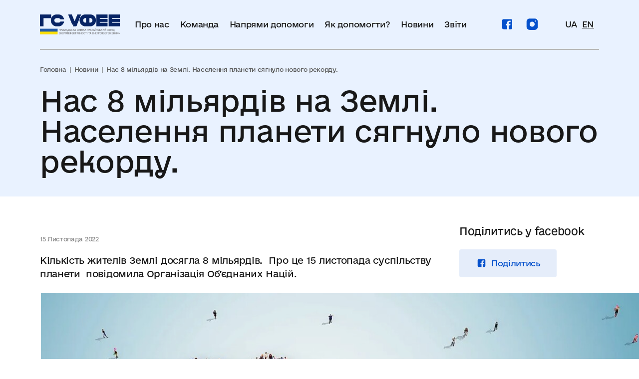

--- FILE ---
content_type: text/html; charset=UTF-8
request_url: https://ufees.net/news/nas-8-miliardiv-na-zemli-naselennia-planety-siahnulo-novoho-rekordu/
body_size: 11889
content:
<!doctype html><html lang="uk"><head><meta charset="UTF-8"><meta name="viewport" content="width=device-width, initial-scale=1"><meta name="facebook-domain-verification" content="p32bwc0gjd3daoj5d66s3s0swd5avn" /><link rel="profile" href="https://gmpg.org/xfn/11"><meta name='robots' content='index, follow, max-image-preview:large, max-snippet:-1, max-video-preview:-1' /><title>Нас 8 мільярдів на Землі. Населення планети сягнуло нового рекорду. - UFEES</title><link rel="canonical" href="https://ufees.net/news/nas-8-miliardiv-na-zemli-naselennia-planety-siahnulo-novoho-rekordu/" /><meta property="og:locale" content="uk_UA" /><meta property="og:type" content="article" /><meta property="og:title" content="Нас 8 мільярдів на Землі. Населення планети сягнуло нового рекорду. - UFEES" /><meta property="og:description" content="Кількість жителів Землі досягла 8 мільярдів.  Про це 15 листопада суспільству планети  повідомила Організація Обʼєднаних Націй.  При цьому експерти  зауважують, що заселеність значно уповільнилась від 1950 року. Але все ж темпи вражають. В ООН уже тепер прогнозують, що до 2030 року населення Землі може зрости приблизно до 8,5 млрд і до 9,7 мільярда у 2050 [&hellip;]" /><meta property="og:url" content="https://ufees.net/news/nas-8-miliardiv-na-zemli-naselennia-planety-siahnulo-novoho-rekordu/" /><meta property="og:site_name" content="UFEES" /><meta property="article:published_time" content="2022-11-15T16:37:46+00:00" /><meta property="article:modified_time" content="2022-11-15T16:53:31+00:00" /><meta property="og:image" content="https://ufees.net/wp-content/uploads/2022/11/Snymok-ekrana-2022-11-15-v-18.00.11.png" /><meta property="og:image:width" content="1202" /><meta property="og:image:height" content="818" /><meta property="og:image:type" content="image/png" /><meta name="author" content="ufees" /><meta name="twitter:card" content="summary_large_image" /><meta name="twitter:label1" content="Написано" /><meta name="twitter:data1" content="ufees" /><meta name="twitter:label2" content="Прибл. час читання" /><meta name="twitter:data2" content="4 хвилини" /> <script type="application/ld+json" class="yoast-schema-graph">{"@context":"https://schema.org","@graph":[{"@type":"Article","@id":"https://ufees.net/news/nas-8-miliardiv-na-zemli-naselennia-planety-siahnulo-novoho-rekordu/#article","isPartOf":{"@id":"https://ufees.net/news/nas-8-miliardiv-na-zemli-naselennia-planety-siahnulo-novoho-rekordu/"},"author":{"name":"ufees","@id":"https://ufees.net/#/schema/person/43d255c448fcc108d950f35ae77ccf51"},"headline":"Нас 8 мільярдів на Землі. Населення планети сягнуло нового рекорду.","datePublished":"2022-11-15T16:37:46+00:00","dateModified":"2022-11-15T16:53:31+00:00","mainEntityOfPage":{"@id":"https://ufees.net/news/nas-8-miliardiv-na-zemli-naselennia-planety-siahnulo-novoho-rekordu/"},"wordCount":431,"publisher":{"@id":"https://ufees.net/#organization"},"image":{"@id":"https://ufees.net/news/nas-8-miliardiv-na-zemli-naselennia-planety-siahnulo-novoho-rekordu/#primaryimage"},"thumbnailUrl":"https://ufees.net/wp-content/uploads/2022/11/Snymok-ekrana-2022-11-15-v-18.00.11.png","articleSection":["Новини"],"inLanguage":"uk"},{"@type":"WebPage","@id":"https://ufees.net/news/nas-8-miliardiv-na-zemli-naselennia-planety-siahnulo-novoho-rekordu/","url":"https://ufees.net/news/nas-8-miliardiv-na-zemli-naselennia-planety-siahnulo-novoho-rekordu/","name":"Нас 8 мільярдів на Землі. Населення планети сягнуло нового рекорду. - UFEES","isPartOf":{"@id":"https://ufees.net/#website"},"primaryImageOfPage":{"@id":"https://ufees.net/news/nas-8-miliardiv-na-zemli-naselennia-planety-siahnulo-novoho-rekordu/#primaryimage"},"image":{"@id":"https://ufees.net/news/nas-8-miliardiv-na-zemli-naselennia-planety-siahnulo-novoho-rekordu/#primaryimage"},"thumbnailUrl":"https://ufees.net/wp-content/uploads/2022/11/Snymok-ekrana-2022-11-15-v-18.00.11.png","datePublished":"2022-11-15T16:37:46+00:00","dateModified":"2022-11-15T16:53:31+00:00","breadcrumb":{"@id":"https://ufees.net/news/nas-8-miliardiv-na-zemli-naselennia-planety-siahnulo-novoho-rekordu/#breadcrumb"},"inLanguage":"uk","potentialAction":[{"@type":"ReadAction","target":["https://ufees.net/news/nas-8-miliardiv-na-zemli-naselennia-planety-siahnulo-novoho-rekordu/"]}]},{"@type":"ImageObject","inLanguage":"uk","@id":"https://ufees.net/news/nas-8-miliardiv-na-zemli-naselennia-planety-siahnulo-novoho-rekordu/#primaryimage","url":"https://ufees.net/wp-content/uploads/2022/11/Snymok-ekrana-2022-11-15-v-18.00.11.png","contentUrl":"https://ufees.net/wp-content/uploads/2022/11/Snymok-ekrana-2022-11-15-v-18.00.11.png","width":1202,"height":818},{"@type":"BreadcrumbList","@id":"https://ufees.net/news/nas-8-miliardiv-na-zemli-naselennia-planety-siahnulo-novoho-rekordu/#breadcrumb","itemListElement":[{"@type":"ListItem","position":1,"name":"Головна Сторінка","item":"https://ufees.net/"},{"@type":"ListItem","position":2,"name":"Нас 8 мільярдів на Землі. Населення планети сягнуло нового рекорду."}]},{"@type":"WebSite","@id":"https://ufees.net/#website","url":"https://ufees.net/","name":"UFEES","description":"","publisher":{"@id":"https://ufees.net/#organization"},"potentialAction":[{"@type":"SearchAction","target":{"@type":"EntryPoint","urlTemplate":"https://ufees.net/?s={search_term_string}"},"query-input":{"@type":"PropertyValueSpecification","valueRequired":true,"valueName":"search_term_string"}}],"inLanguage":"uk"},{"@type":"Organization","@id":"https://ufees.net/#organization","name":"UFEES","url":"https://ufees.net/","logo":{"@type":"ImageObject","inLanguage":"uk","@id":"https://ufees.net/#/schema/logo/image/","url":"https://ufees.net/wp-content/uploads/2024/10/cropped-UFEES-logo-UK-1.png","contentUrl":"https://ufees.net/wp-content/uploads/2024/10/cropped-UFEES-logo-UK-1.png","width":1065,"height":291,"caption":"UFEES"},"image":{"@id":"https://ufees.net/#/schema/logo/image/"}},{"@type":"Person","@id":"https://ufees.net/#/schema/person/43d255c448fcc108d950f35ae77ccf51","name":"ufees","image":{"@type":"ImageObject","inLanguage":"uk","@id":"https://ufees.net/#/schema/person/image/","url":"https://ufees.net/wp-content/litespeed/avatar/1/d741b97eb35a98430db73aca7bdc0720.jpg?ver=1765996672","contentUrl":"https://ufees.net/wp-content/litespeed/avatar/1/d741b97eb35a98430db73aca7bdc0720.jpg?ver=1765996672","caption":"ufees"},"sameAs":["https://ufees.net"],"url":"https://ufees.net/author/ufees/"}]}</script> <link rel="alternate" type="application/rss+xml" title="UFEES &raquo; стрічка" href="https://ufees.net/feed/" /><link rel="alternate" type="application/rss+xml" title="UFEES &raquo; Канал коментарів" href="https://ufees.net/comments/feed/" /><link rel="alternate" title="oEmbed (JSON)" type="application/json+oembed" href="https://ufees.net/wp-json/oembed/1.0/embed?url=https%3A%2F%2Fufees.net%2Fnews%2Fnas-8-miliardiv-na-zemli-naselennia-planety-siahnulo-novoho-rekordu%2F" /><link rel="alternate" title="oEmbed (XML)" type="text/xml+oembed" href="https://ufees.net/wp-json/oembed/1.0/embed?url=https%3A%2F%2Fufees.net%2Fnews%2Fnas-8-miliardiv-na-zemli-naselennia-planety-siahnulo-novoho-rekordu%2F&#038;format=xml" /><style id='wp-img-auto-sizes-contain-inline-css'>img:is([sizes=auto i],[sizes^="auto," i]){contain-intrinsic-size:3000px 1500px}
/*# sourceURL=wp-img-auto-sizes-contain-inline-css */</style><link data-optimized="1" rel='stylesheet' id='wp-block-library-css' href='https://ufees.net/wp-content/litespeed/css/1/b5d9fe0d414bc048f979f362b3fa7a07.css?ver=a7a07' media='all' /><style id='global-styles-inline-css'>:root{--wp--preset--aspect-ratio--square: 1;--wp--preset--aspect-ratio--4-3: 4/3;--wp--preset--aspect-ratio--3-4: 3/4;--wp--preset--aspect-ratio--3-2: 3/2;--wp--preset--aspect-ratio--2-3: 2/3;--wp--preset--aspect-ratio--16-9: 16/9;--wp--preset--aspect-ratio--9-16: 9/16;--wp--preset--color--black: #000000;--wp--preset--color--cyan-bluish-gray: #abb8c3;--wp--preset--color--white: #ffffff;--wp--preset--color--pale-pink: #f78da7;--wp--preset--color--vivid-red: #cf2e2e;--wp--preset--color--luminous-vivid-orange: #ff6900;--wp--preset--color--luminous-vivid-amber: #fcb900;--wp--preset--color--light-green-cyan: #7bdcb5;--wp--preset--color--vivid-green-cyan: #00d084;--wp--preset--color--pale-cyan-blue: #8ed1fc;--wp--preset--color--vivid-cyan-blue: #0693e3;--wp--preset--color--vivid-purple: #9b51e0;--wp--preset--gradient--vivid-cyan-blue-to-vivid-purple: linear-gradient(135deg,rgb(6,147,227) 0%,rgb(155,81,224) 100%);--wp--preset--gradient--light-green-cyan-to-vivid-green-cyan: linear-gradient(135deg,rgb(122,220,180) 0%,rgb(0,208,130) 100%);--wp--preset--gradient--luminous-vivid-amber-to-luminous-vivid-orange: linear-gradient(135deg,rgb(252,185,0) 0%,rgb(255,105,0) 100%);--wp--preset--gradient--luminous-vivid-orange-to-vivid-red: linear-gradient(135deg,rgb(255,105,0) 0%,rgb(207,46,46) 100%);--wp--preset--gradient--very-light-gray-to-cyan-bluish-gray: linear-gradient(135deg,rgb(238,238,238) 0%,rgb(169,184,195) 100%);--wp--preset--gradient--cool-to-warm-spectrum: linear-gradient(135deg,rgb(74,234,220) 0%,rgb(151,120,209) 20%,rgb(207,42,186) 40%,rgb(238,44,130) 60%,rgb(251,105,98) 80%,rgb(254,248,76) 100%);--wp--preset--gradient--blush-light-purple: linear-gradient(135deg,rgb(255,206,236) 0%,rgb(152,150,240) 100%);--wp--preset--gradient--blush-bordeaux: linear-gradient(135deg,rgb(254,205,165) 0%,rgb(254,45,45) 50%,rgb(107,0,62) 100%);--wp--preset--gradient--luminous-dusk: linear-gradient(135deg,rgb(255,203,112) 0%,rgb(199,81,192) 50%,rgb(65,88,208) 100%);--wp--preset--gradient--pale-ocean: linear-gradient(135deg,rgb(255,245,203) 0%,rgb(182,227,212) 50%,rgb(51,167,181) 100%);--wp--preset--gradient--electric-grass: linear-gradient(135deg,rgb(202,248,128) 0%,rgb(113,206,126) 100%);--wp--preset--gradient--midnight: linear-gradient(135deg,rgb(2,3,129) 0%,rgb(40,116,252) 100%);--wp--preset--font-size--small: 13px;--wp--preset--font-size--medium: 20px;--wp--preset--font-size--large: 36px;--wp--preset--font-size--x-large: 42px;--wp--preset--spacing--20: 0.44rem;--wp--preset--spacing--30: 0.67rem;--wp--preset--spacing--40: 1rem;--wp--preset--spacing--50: 1.5rem;--wp--preset--spacing--60: 2.25rem;--wp--preset--spacing--70: 3.38rem;--wp--preset--spacing--80: 5.06rem;--wp--preset--shadow--natural: 6px 6px 9px rgba(0, 0, 0, 0.2);--wp--preset--shadow--deep: 12px 12px 50px rgba(0, 0, 0, 0.4);--wp--preset--shadow--sharp: 6px 6px 0px rgba(0, 0, 0, 0.2);--wp--preset--shadow--outlined: 6px 6px 0px -3px rgb(255, 255, 255), 6px 6px rgb(0, 0, 0);--wp--preset--shadow--crisp: 6px 6px 0px rgb(0, 0, 0);}:where(.is-layout-flex){gap: 0.5em;}:where(.is-layout-grid){gap: 0.5em;}body .is-layout-flex{display: flex;}.is-layout-flex{flex-wrap: wrap;align-items: center;}.is-layout-flex > :is(*, div){margin: 0;}body .is-layout-grid{display: grid;}.is-layout-grid > :is(*, div){margin: 0;}:where(.wp-block-columns.is-layout-flex){gap: 2em;}:where(.wp-block-columns.is-layout-grid){gap: 2em;}:where(.wp-block-post-template.is-layout-flex){gap: 1.25em;}:where(.wp-block-post-template.is-layout-grid){gap: 1.25em;}.has-black-color{color: var(--wp--preset--color--black) !important;}.has-cyan-bluish-gray-color{color: var(--wp--preset--color--cyan-bluish-gray) !important;}.has-white-color{color: var(--wp--preset--color--white) !important;}.has-pale-pink-color{color: var(--wp--preset--color--pale-pink) !important;}.has-vivid-red-color{color: var(--wp--preset--color--vivid-red) !important;}.has-luminous-vivid-orange-color{color: var(--wp--preset--color--luminous-vivid-orange) !important;}.has-luminous-vivid-amber-color{color: var(--wp--preset--color--luminous-vivid-amber) !important;}.has-light-green-cyan-color{color: var(--wp--preset--color--light-green-cyan) !important;}.has-vivid-green-cyan-color{color: var(--wp--preset--color--vivid-green-cyan) !important;}.has-pale-cyan-blue-color{color: var(--wp--preset--color--pale-cyan-blue) !important;}.has-vivid-cyan-blue-color{color: var(--wp--preset--color--vivid-cyan-blue) !important;}.has-vivid-purple-color{color: var(--wp--preset--color--vivid-purple) !important;}.has-black-background-color{background-color: var(--wp--preset--color--black) !important;}.has-cyan-bluish-gray-background-color{background-color: var(--wp--preset--color--cyan-bluish-gray) !important;}.has-white-background-color{background-color: var(--wp--preset--color--white) !important;}.has-pale-pink-background-color{background-color: var(--wp--preset--color--pale-pink) !important;}.has-vivid-red-background-color{background-color: var(--wp--preset--color--vivid-red) !important;}.has-luminous-vivid-orange-background-color{background-color: var(--wp--preset--color--luminous-vivid-orange) !important;}.has-luminous-vivid-amber-background-color{background-color: var(--wp--preset--color--luminous-vivid-amber) !important;}.has-light-green-cyan-background-color{background-color: var(--wp--preset--color--light-green-cyan) !important;}.has-vivid-green-cyan-background-color{background-color: var(--wp--preset--color--vivid-green-cyan) !important;}.has-pale-cyan-blue-background-color{background-color: var(--wp--preset--color--pale-cyan-blue) !important;}.has-vivid-cyan-blue-background-color{background-color: var(--wp--preset--color--vivid-cyan-blue) !important;}.has-vivid-purple-background-color{background-color: var(--wp--preset--color--vivid-purple) !important;}.has-black-border-color{border-color: var(--wp--preset--color--black) !important;}.has-cyan-bluish-gray-border-color{border-color: var(--wp--preset--color--cyan-bluish-gray) !important;}.has-white-border-color{border-color: var(--wp--preset--color--white) !important;}.has-pale-pink-border-color{border-color: var(--wp--preset--color--pale-pink) !important;}.has-vivid-red-border-color{border-color: var(--wp--preset--color--vivid-red) !important;}.has-luminous-vivid-orange-border-color{border-color: var(--wp--preset--color--luminous-vivid-orange) !important;}.has-luminous-vivid-amber-border-color{border-color: var(--wp--preset--color--luminous-vivid-amber) !important;}.has-light-green-cyan-border-color{border-color: var(--wp--preset--color--light-green-cyan) !important;}.has-vivid-green-cyan-border-color{border-color: var(--wp--preset--color--vivid-green-cyan) !important;}.has-pale-cyan-blue-border-color{border-color: var(--wp--preset--color--pale-cyan-blue) !important;}.has-vivid-cyan-blue-border-color{border-color: var(--wp--preset--color--vivid-cyan-blue) !important;}.has-vivid-purple-border-color{border-color: var(--wp--preset--color--vivid-purple) !important;}.has-vivid-cyan-blue-to-vivid-purple-gradient-background{background: var(--wp--preset--gradient--vivid-cyan-blue-to-vivid-purple) !important;}.has-light-green-cyan-to-vivid-green-cyan-gradient-background{background: var(--wp--preset--gradient--light-green-cyan-to-vivid-green-cyan) !important;}.has-luminous-vivid-amber-to-luminous-vivid-orange-gradient-background{background: var(--wp--preset--gradient--luminous-vivid-amber-to-luminous-vivid-orange) !important;}.has-luminous-vivid-orange-to-vivid-red-gradient-background{background: var(--wp--preset--gradient--luminous-vivid-orange-to-vivid-red) !important;}.has-very-light-gray-to-cyan-bluish-gray-gradient-background{background: var(--wp--preset--gradient--very-light-gray-to-cyan-bluish-gray) !important;}.has-cool-to-warm-spectrum-gradient-background{background: var(--wp--preset--gradient--cool-to-warm-spectrum) !important;}.has-blush-light-purple-gradient-background{background: var(--wp--preset--gradient--blush-light-purple) !important;}.has-blush-bordeaux-gradient-background{background: var(--wp--preset--gradient--blush-bordeaux) !important;}.has-luminous-dusk-gradient-background{background: var(--wp--preset--gradient--luminous-dusk) !important;}.has-pale-ocean-gradient-background{background: var(--wp--preset--gradient--pale-ocean) !important;}.has-electric-grass-gradient-background{background: var(--wp--preset--gradient--electric-grass) !important;}.has-midnight-gradient-background{background: var(--wp--preset--gradient--midnight) !important;}.has-small-font-size{font-size: var(--wp--preset--font-size--small) !important;}.has-medium-font-size{font-size: var(--wp--preset--font-size--medium) !important;}.has-large-font-size{font-size: var(--wp--preset--font-size--large) !important;}.has-x-large-font-size{font-size: var(--wp--preset--font-size--x-large) !important;}
/*# sourceURL=global-styles-inline-css */</style><style id='classic-theme-styles-inline-css'>/*! This file is auto-generated */
.wp-block-button__link{color:#fff;background-color:#32373c;border-radius:9999px;box-shadow:none;text-decoration:none;padding:calc(.667em + 2px) calc(1.333em + 2px);font-size:1.125em}.wp-block-file__button{background:#32373c;color:#fff;text-decoration:none}
/*# sourceURL=/wp-includes/css/classic-themes.min.css */</style><link data-optimized="1" rel='stylesheet' id='contact-form-7-css' href='https://ufees.net/wp-content/litespeed/css/1/c22a0fbc83391283849be31d15be1203.css?ver=e1203' media='all' /><link data-optimized="1" rel='stylesheet' id='ufees-style-css' href='https://ufees.net/wp-content/litespeed/css/1/3a8de85ca4f629ca72261b4dd329fbd1.css?ver=9fbd1' media='all' /><link data-optimized="1" rel='stylesheet' id='wp-pagenavi-css' href='https://ufees.net/wp-content/litespeed/css/1/3af878c0bf8a4a2abd30badd03cbf357.css?ver=bf357' media='all' /><link rel="https://api.w.org/" href="https://ufees.net/wp-json/" /><link rel="alternate" title="JSON" type="application/json" href="https://ufees.net/wp-json/wp/v2/posts/2122" /><link rel="EditURI" type="application/rsd+xml" title="RSD" href="https://ufees.net/xmlrpc.php?rsd" /><meta name="generator" content="WordPress 6.9" /><link rel='shortlink' href='https://ufees.net/?p=2122' />
<noscript><style>.lazyload[data-src]{display:none !important;}</style></noscript><style>.lazyload{background-image:none !important;}.lazyload:before{background-image:none !important;}</style><link rel="icon" href="https://ufees.net/wp-content/uploads/2022/03/cropped-fav-1-32x32.png" sizes="32x32" /><link rel="icon" href="https://ufees.net/wp-content/uploads/2022/03/cropped-fav-1-192x192.png" sizes="192x192" /><link rel="apple-touch-icon" href="https://ufees.net/wp-content/uploads/2022/03/cropped-fav-1-180x180.png" /><meta name="msapplication-TileImage" content="https://ufees.net/wp-content/uploads/2022/03/cropped-fav-1-270x270.png" /><link data-optimized="1" rel="stylesheet" href="https://ufees.net/wp-content/litespeed/css/1/47fc072db59604e9b06e8a6716f69d31.css?ver=69d31"> <script src="[data-uri]" defer></script> <noscript><img height="1" width="1" style="display:none"
src="https://www.facebook.com/tr?id=1850254408508568&ev=PageView&noscript=1"
/></noscript> <script src="https://www.googletagmanager.com/gtag/js?id=G-7DBFP7HLSV" defer data-deferred="1"></script> <script src="[data-uri]" defer></script> </head><body class="wp-singular post-template-default single single-post postid-2122 single-format-standard wp-custom-logo wp-theme-ufees"><div class="wrapper main"><div class="nav"><div class="container"><div class="nav__logo">
<a href="https://ufees.net/">
<img src="[data-uri]" alt="UFEES" data-src="https://ufees.net/wp-content/themes/ufees/img/icons/logo.png" decoding="async" class="lazyload" width="2061" height="527" data-eio-rwidth="2061" data-eio-rheight="527"><noscript><img src="https://ufees.net/wp-content/themes/ufees/img/icons/logo.png" alt="UFEES" data-eio="l"></noscript>
</a></div><div class="nav__mobile__wrap"><div class="nav__menu"><div class="menu-menu-1-container"><ul id="menu-menu-1" class="menu"><li id="menu-item-411" class="menu-item menu-item-type-post_type menu-item-object-page menu-item-411"><a href="https://ufees.net/about/">Про нас</a></li><li id="menu-item-1240" class="menu-item menu-item-type-post_type_archive menu-item-object-team menu-item-1240"><a href="https://ufees.net/team/">Команда</a></li><li id="menu-item-36" class="menu-item menu-item-type-post_type menu-item-object-page menu-item-36"><a href="https://ufees.net/assistance/">Напрями допомоги</a></li><li id="menu-item-52" class="menu-item menu-item-type-post_type menu-item-object-page menu-item-52"><a href="https://ufees.net/how-to-help/">Як допомогти?</a></li><li id="menu-item-54" class="menu-item menu-item-type-taxonomy menu-item-object-category current-post-ancestor current-menu-parent current-post-parent menu-item-54"><a href="https://ufees.net/news/">Новини</a></li><li id="menu-item-59" class="menu-item menu-item-type-taxonomy menu-item-object-category menu-item-59"><a href="https://ufees.net/reports/">Звіти</a></li></ul></div></div><div class="nav__socials">
<a href="http://fb.me/ufeees" class="facebook">
</a>
<a href="https://instagram.com/ufees.official?utm_medium=copy_link" class="instagram">
</a></div><div class="lang">
<span>UA</span>
<a href="https://ufees.net/en/">EN</a></div></div><div class="nav__burger__container">
<span class="nav__burger"></span></div></div></div><main id="primary" class="site-main"><div class="page__header"><div class="container"><div class="page__header__wrap"><div class="breadcrumbs path" itemscope itemtype="http://schema.org/BreadcrumbList"><span itemprop="itemListElement" itemscope itemtype="http://schema.org/ListItem"><a class="breadcrumbs__link" href="https://ufees.net/" itemprop="item"><span itemprop="name">Головна</span></a><meta itemprop="position" content="1" /></span><span class="breadcrumbs__separator"></span><span itemprop="itemListElement" itemscope itemtype="http://schema.org/ListItem"><a class="breadcrumbs__link" href="https://ufees.net/news/" itemprop="item"><span itemprop="name">Новини</span></a><meta itemprop="position" content="2" /></span><span class="breadcrumbs__separator"></span><span class="breadcrumbs__current">Нас 8 мільярдів на Землі. Населення планети сягнуло нового рекорду.</span></div><h1>Нас 8 мільярдів на Землі. Населення планети сягнуло нового рекорду.</h1></div></div></div><div class="page__body"><div class="container"><div class="page__body__wrap"><div class="date">
15 Листопада 2022</div><p dir="ltr" style="text-align: justify;">Кількість жителі<span style="text-align: justify;">в Землі досягла 8 мільярдів.  Про це 15 листопада</span><span style="text-align: justify;"> суспільству планети  повідомила</span><span style="text-align: justify;"> Організація Обʼєднаних Націй. </span></p><p dir="ltr"><img fetchpriority="high" decoding="async" class="alignnone wp-image-2123 size-full lazyload" src="[data-uri]" alt="" width="1202" height="818"   data-src="https://ufees.net/wp-content/uploads/2022/11/Snymok-ekrana-2022-11-15-v-18.00.11.png" data-srcset="https://ufees.net/wp-content/uploads/2022/11/Snymok-ekrana-2022-11-15-v-18.00.11.png 1202w, https://ufees.net/wp-content/uploads/2022/11/Snymok-ekrana-2022-11-15-v-18.00.11-300x204.png 300w, https://ufees.net/wp-content/uploads/2022/11/Snymok-ekrana-2022-11-15-v-18.00.11-1024x697.png 1024w, https://ufees.net/wp-content/uploads/2022/11/Snymok-ekrana-2022-11-15-v-18.00.11-768x523.png 768w" data-sizes="auto" data-eio-rwidth="1202" data-eio-rheight="818" /><noscript><img fetchpriority="high" decoding="async" class="alignnone wp-image-2123 size-full" src="https://ufees.net/wp-content/uploads/2022/11/Snymok-ekrana-2022-11-15-v-18.00.11.png" alt="" width="1202" height="818" srcset="https://ufees.net/wp-content/uploads/2022/11/Snymok-ekrana-2022-11-15-v-18.00.11.png 1202w, https://ufees.net/wp-content/uploads/2022/11/Snymok-ekrana-2022-11-15-v-18.00.11-300x204.png 300w, https://ufees.net/wp-content/uploads/2022/11/Snymok-ekrana-2022-11-15-v-18.00.11-1024x697.png 1024w, https://ufees.net/wp-content/uploads/2022/11/Snymok-ekrana-2022-11-15-v-18.00.11-768x523.png 768w" sizes="(max-width: 1202px) 100vw, 1202px" data-eio="l" /></noscript></p><p dir="ltr" style="text-align: justify;">При цьому експерти  зауважують, що заселеність значно уповільнилась від 1950 року. Але все ж темпи вражають. В ООН уже тепер прогнозують, що до 2030 року населення Землі може зрости приблизно до 8,5 млрд і до 9,7 мільярда у 2050 році. А у 2080-х, за стабільних умов життя та відсутності глобальних катаклізмів, воно досягне піку – приблизно 10,4 млрд людей.</p><p><iframe title="8 billion strong – infinite possibilities for people and planet" width="640" height="360"  frameborder="0" allow="accelerometer; autoplay; clipboard-write; encrypted-media; gyroscope; picture-in-picture; web-share" referrerpolicy="strict-origin-when-cross-origin" allowfullscreen data-src="https://www.youtube.com/embed/1weixIjNUwY?start=4&#038;feature=oembed" class="lazyload"></iframe></p><p dir="ltr">Відео: UN Department of Economic and Social Affairs</p><p dir="ltr" style="text-align: justify;">Впродовж останніх десятиліть у багатьох країнах помітно знизилась народжуваність. Через це, ймовірно, що населення 61 країни скоротиться на кілька відсотків у період з 2022 по 2050 рік. Також на це вплине підвищений рівень еміграції. А Індія перевершить Китай вже у 2023 році і стане найгустіше заселеною країною світу.</p><p dir="ltr"><img decoding="async" class="alignnone wp-image-2124 size-full lazyload" src="[data-uri]" alt="" width="1804" height="728"   data-src="https://ufees.net/wp-content/uploads/2022/11/Snymok-ekrana-2022-11-15-v-18.32.51.png" data-srcset="https://ufees.net/wp-content/uploads/2022/11/Snymok-ekrana-2022-11-15-v-18.32.51.png 1804w, https://ufees.net/wp-content/uploads/2022/11/Snymok-ekrana-2022-11-15-v-18.32.51-300x121.png 300w, https://ufees.net/wp-content/uploads/2022/11/Snymok-ekrana-2022-11-15-v-18.32.51-1024x413.png 1024w, https://ufees.net/wp-content/uploads/2022/11/Snymok-ekrana-2022-11-15-v-18.32.51-768x310.png 768w, https://ufees.net/wp-content/uploads/2022/11/Snymok-ekrana-2022-11-15-v-18.32.51-1536x620.png 1536w" data-sizes="auto" data-eio-rwidth="1804" data-eio-rheight="728" /><noscript><img decoding="async" class="alignnone wp-image-2124 size-full" src="https://ufees.net/wp-content/uploads/2022/11/Snymok-ekrana-2022-11-15-v-18.32.51.png" alt="" width="1804" height="728" srcset="https://ufees.net/wp-content/uploads/2022/11/Snymok-ekrana-2022-11-15-v-18.32.51.png 1804w, https://ufees.net/wp-content/uploads/2022/11/Snymok-ekrana-2022-11-15-v-18.32.51-300x121.png 300w, https://ufees.net/wp-content/uploads/2022/11/Snymok-ekrana-2022-11-15-v-18.32.51-1024x413.png 1024w, https://ufees.net/wp-content/uploads/2022/11/Snymok-ekrana-2022-11-15-v-18.32.51-768x310.png 768w, https://ufees.net/wp-content/uploads/2022/11/Snymok-ekrana-2022-11-15-v-18.32.51-1536x620.png 1536w" sizes="(max-width: 1804px) 100vw, 1804px" data-eio="l" /></noscript></p><p dir="ltr" style="text-align: justify;">Понад половину прогнозованого приросту населення світу до 2050 року буде зосереджено у восьми країнах: Демократичній Республіці Конго, Єгипті, Ефіопії, Індії, Нігерії, Пакистані, Філіппінах та Обʼєднаній Республіці Танзанії. Країни Африки на південь від Сахари забезпечать понад половину приросту, який очікується до 2050 року.</p><p dir="ltr" style="text-align: justify;">Є прогнози в ООН і стосовно тривалості життя. Вона у 2019 році досягла середнього рівня по планеті та нині становить 72,8 року. Це майже на 9 років більше, ніж у 1990 році.</p><p dir="ltr" style="text-align: justify;">Перенаселення планети – глобальна задача для сучасників, що напряму стосується сфери будівництва, енергоефективності та енергозбереження.</p><p dir="ltr"><img decoding="async" class="alignnone wp-image-2125 size-full lazyload" src="[data-uri]" alt="" width="885" height="502"   data-src="https://ufees.net/wp-content/uploads/2022/11/nasa_zemlia-e1668530355339.jpeg" data-srcset="https://ufees.net/wp-content/uploads/2022/11/nasa_zemlia-e1668530355339.jpeg 885w, https://ufees.net/wp-content/uploads/2022/11/nasa_zemlia-e1668530355339-300x170.jpeg 300w, https://ufees.net/wp-content/uploads/2022/11/nasa_zemlia-e1668530355339-768x436.jpeg 768w" data-sizes="auto" data-eio-rwidth="885" data-eio-rheight="502" /><noscript><img decoding="async" class="alignnone wp-image-2125 size-full" src="https://ufees.net/wp-content/uploads/2022/11/nasa_zemlia-e1668530355339.jpeg" alt="" width="885" height="502" srcset="https://ufees.net/wp-content/uploads/2022/11/nasa_zemlia-e1668530355339.jpeg 885w, https://ufees.net/wp-content/uploads/2022/11/nasa_zemlia-e1668530355339-300x170.jpeg 300w, https://ufees.net/wp-content/uploads/2022/11/nasa_zemlia-e1668530355339-768x436.jpeg 768w" sizes="(max-width: 885px) 100vw, 885px" data-eio="l" /></noscript></p><blockquote><p dir="ltr" style="text-align: justify;"><img decoding="async" class="wp-image-1880 size-thumbnail alignleft lazyload" src="[data-uri]" alt="" width="150" height="150" data-src="https://ufees.net/wp-content/uploads/2022/09/PIR_0020-150x150.jpg" data-eio-rwidth="150" data-eio-rheight="150" /><noscript><img decoding="async" class="wp-image-1880 size-thumbnail alignleft" src="https://ufees.net/wp-content/uploads/2022/09/PIR_0020-150x150.jpg" alt="" width="150" height="150" data-eio="l" /></noscript>Анар Рафієв президент громадської спілки та голова Наглядової ради “Український фонд енергоефективності та енергозбереження”</p><p dir="ltr" style="text-align: justify;">Збільшення кількості людей за недбалого ставлення та нещадного використання природних ресурсів може призвести до виснаження планети. Цей сценарій є невідворотним за таких умов. Саме тому ми у ГС “Український фонд енергоефективності та енергозбереження” навіть тепер, за умови важких викликів з якими зіткнулася Україна, міркуємо та дбаємо про майбутнє не лише країни, а й всієї планети. Впровадження новітніх енергозберігаючих технологій та використання альтернативних методів утеплення, кондиціонування, джерел енергії дає нам надію на стабільне майбутнє людства та збереження планети.</p></blockquote><blockquote><p dir="ltr" style="text-align: justify;"><img decoding="async" class="wp-image-1879 size-thumbnail alignleft lazyload" src="[data-uri]" alt="" width="150" height="150"   data-src="https://ufees.net/wp-content/uploads/2022/09/PIR_0062-scaled-e1663845920823-150x150.jpg" data-srcset="https://ufees.net/wp-content/uploads/2022/09/PIR_0062-scaled-e1663845920823-150x150.jpg 150w, https://ufees.net/wp-content/uploads/2022/09/PIR_0062-scaled-e1663845920823-300x300.jpg 300w, https://ufees.net/wp-content/uploads/2022/09/PIR_0062-scaled-e1663845920823-1024x1024.jpg 1024w, https://ufees.net/wp-content/uploads/2022/09/PIR_0062-scaled-e1663845920823-768x768.jpg 768w, https://ufees.net/wp-content/uploads/2022/09/PIR_0062-scaled-e1663845920823-1536x1536.jpg 1536w, https://ufees.net/wp-content/uploads/2022/09/PIR_0062-scaled-e1663845920823.jpg 1500w" data-sizes="auto" data-eio-rwidth="150" data-eio-rheight="150" /><noscript><img decoding="async" class="wp-image-1879 size-thumbnail alignleft" src="https://ufees.net/wp-content/uploads/2022/09/PIR_0062-scaled-e1663845920823-150x150.jpg" alt="" width="150" height="150" srcset="https://ufees.net/wp-content/uploads/2022/09/PIR_0062-scaled-e1663845920823-150x150.jpg 150w, https://ufees.net/wp-content/uploads/2022/09/PIR_0062-scaled-e1663845920823-300x300.jpg 300w, https://ufees.net/wp-content/uploads/2022/09/PIR_0062-scaled-e1663845920823-1024x1024.jpg 1024w, https://ufees.net/wp-content/uploads/2022/09/PIR_0062-scaled-e1663845920823-768x768.jpg 768w, https://ufees.net/wp-content/uploads/2022/09/PIR_0062-scaled-e1663845920823-1536x1536.jpg 1536w, https://ufees.net/wp-content/uploads/2022/09/PIR_0062-scaled-e1663845920823.jpg 1500w" sizes="(max-width: 150px) 100vw, 150px" data-eio="l" /></noscript>Єгор Стефанович голова правління громадської спілки “Український фонд енергоефективності та енергозбереження”</p><p dir="ltr" style="text-align: justify;">Люди &#8211; найвища цінність і нині українці демонструють це для всього світу. Однак уже нині нам зрозуміло, що сучасне людство має набагато більше потреб, ніж скажімо ще кілька десятиліть тому. Тож маємо застосовувати й привносити технічний прогрес у життя свідомо та ефективно, аби покращити якість життя та зберегти планету. Наразі Ліга оновлення України, як ініціатива UFEES уже діє та мотивує українську та світову спільноту оновлювати інфраструктуру з урахуванням новітніх технологій. З ONOVA GIS HUB фіксуємо руйнування, яких наша країна зазнала внаслідок масштабної агресії росіїї, шукаємо фінансування та залучаємо його до проєктів оновлення, якими опікуємось. Неодмінно зробимо нову громадську екосистему України енергонезалежною, безпечною для людей та ощадливою для планети.</p></blockquote></div><div class="page__aside__wrap"><h3>Поділитись у facebook</h3>
<a href="http://www.facebook.com/sharer.php?u=https://ufees.net/news/nas-8-miliardiv-na-zemli-naselennia-planety-siahnulo-novoho-rekordu"
rel="nofollow"
target="popup"
class="btn share facebook"
onclick="window.open($(this).attr('href'),'popup','width=600,height=600,scrollbars=no,resizable=no'); return false;"><span>
Поділитись
</span>
</a></div></div></div></main><div class="footer"><div class="container"><div class="menu-menu-footer-container"><ul id="menu-menu-footer" class="menu"><li id="menu-item-2167" class="menu-item menu-item-type-post_type menu-item-object-page menu-item-2167"><a href="https://ufees.net/assistance/liha-onovlennia-ukrainy/">Ліга оновлення України</a></li><li id="menu-item-1931" class="menu-item menu-item-type-post_type menu-item-object-page menu-item-1931"><a href="https://ufees.net/?page_id=1250">Медійні проекти</a></li><li id="menu-item-169" class="menu-item menu-item-type-post_type menu-item-object-info menu-item-169"><a href="https://ufees.net/info/poshuk-pomeshkannia-abo-prykhystku/">Актуальна грошова допомога українцям під час війни</a></li><li id="menu-item-90" class="menu-item menu-item-type-post_type menu-item-object-page menu-item-90"><a href="https://ufees.net/how-to-help/">Як допомогти?</a></li><li id="menu-item-1929" class="menu-item menu-item-type-post_type menu-item-object-page menu-item-1929"><a href="https://ufees.net/assistance/humanitarna-dopomoha-new/">Гуманітарна місія</a></li><li id="menu-item-1930" class="menu-item menu-item-type-post_type menu-item-object-page menu-item-1930"><a href="https://ufees.net/assistance/enerhoefektyvnist-ta-enerhozberezhennia/">Енерго-незалежність, модернізація</a></li><li id="menu-item-170" class="menu-item menu-item-type-post_type menu-item-object-info menu-item-170"><a href="https://ufees.net/info/onlajn-cherhy-na-kordonakh/">Онлайн черги на кордонах</a></li><li id="menu-item-91" class="menu-item menu-item-type-taxonomy menu-item-object-category menu-item-91"><a href="https://ufees.net/reports/">Звіти</a></li></ul></div><div class="footer__info"><div class="footer__mark"><div class="img">
<img src="[data-uri]" alt="cc" data-src="https://ufees.net/wp-content/themes/ufees/img/icons/cc.svg" decoding="async" class="lazyload"><noscript><img src="https://ufees.net/wp-content/themes/ufees/img/icons/cc.svg" alt="cc" data-eio="l"></noscript></div><div class="about"><p>Весь контент доступний за ліцензією
<a href="https://creativecommons.org/licenses/by/4.0/deed.uk" target="_blank">
Creative Commons Attribution 4.0 International license</a>,
якщо не зазначено інше</p>
<span>
© Власність Українського фонду <br> енергоефективності та енергозбереження 2022 р.
</span>
<span>
Розроблено
<a href="https://jam.in.ua/">Jam Development</a>
</span><span class="lang">
<span>UA</span>
<a href="https://ufees.net/en/">EN</a>
</span></div></div><div class="footer__contacts"><div class="contacts__item">
<span>
Телефони
</span>
<a href="tel:+380443334144">+38 044 333 41 44</a></div><div class="contacts__item">
<span>
Адреса
</span>м. Київ, Генерала Алмазова 18/7</div><div class="contacts__item">
<span>Електорнна адреса
</span>
<a href="mailto:info@ufees.net">info@ufees.net</a></div></div><div class="footer__socials"><div class="socials__items">
<a class="facebook" href="http://fb.me/ufeees">
Фейсбук
</a>
<a class="instagram" href="https://instagram.com/ufees.official?utm_medium=copy_link">
Інстаграм
</a></div>
<span>Будемо раді вашій підтримці
</span>
<a href="https://payment.uapay.ua/i/4504ebeb-ffd5-416d-808b-04f93f3b0f41" class="btn" target="_blank">
Підтримати фонд
</a></div></div></div></div></div> <script type="speculationrules">{"prefetch":[{"source":"document","where":{"and":[{"href_matches":"/*"},{"not":{"href_matches":["/wp-*.php","/wp-admin/*","/wp-content/uploads/*","/wp-content/*","/wp-content/plugins/*","/wp-content/themes/ufees/*","/*\\?(.+)"]}},{"not":{"selector_matches":"a[rel~=\"nofollow\"]"}},{"not":{"selector_matches":".no-prefetch, .no-prefetch a"}}]},"eagerness":"conservative"}]}</script> <script id="eio-lazy-load-js-before" src="[data-uri]" defer></script> <script data-optimized="1" src="https://ufees.net/wp-content/litespeed/js/1/05c46e869ddad99c03426f7bb0f4c9e6.js?ver=4c9e6" id="eio-lazy-load-js" data-wp-strategy="async" defer data-deferred="1"></script> <script data-optimized="1" src="https://ufees.net/wp-content/litespeed/js/1/f492790b874adad37670d2ac1a18daa1.js?ver=8daa1" id="wp-hooks-js" defer data-deferred="1"></script> <script data-optimized="1" src="https://ufees.net/wp-content/litespeed/js/1/60da83067ce0ec107347f031fffa2067.js?ver=a2067" id="wp-i18n-js" defer data-deferred="1"></script> <script id="wp-i18n-js-after" src="[data-uri]" defer></script> <script data-optimized="1" src="https://ufees.net/wp-content/litespeed/js/1/bf3944dc9c6de447edeea172529d9715.js?ver=d9715" id="swv-js" defer data-deferred="1"></script> <script id="contact-form-7-js-translations" src="[data-uri]" defer></script> <script id="contact-form-7-js-before" src="[data-uri]" defer></script> <script data-optimized="1" src="https://ufees.net/wp-content/litespeed/js/1/490e3eb7d5952f85fad60700f97c159d.js?ver=c159d" id="contact-form-7-js" defer data-deferred="1"></script> <script data-optimized="1" src="https://ufees.net/wp-content/litespeed/js/1/2fe343b905ebbb71e6de52473f2fd921.js?ver=fd921" id="ufees-navigation-js" defer data-deferred="1"></script> <script src="https://code.jquery.com/jquery-3.6.0.min.js"
        integrity="sha256-/xUj+3OJU5yExlq6GSYGSHk7tPXikynS7ogEvDej/m4=" crossorigin="anonymous" defer data-deferred="1"></script> <script data-optimized="1" src="https://ufees.net/wp-content/litespeed/js/1/beeaeea988889ea2fd7521c2b6730427.js?ver=30427" defer data-deferred="1"></script> </body></html>
<!-- Page optimized by LiteSpeed Cache @2025-12-22 23:35:19 -->

<!-- Page cached by LiteSpeed Cache 7.3.0.1 on 2025-12-22 23:35:19 -->

--- FILE ---
content_type: text/css
request_url: https://ufees.net/wp-content/litespeed/css/1/3a8de85ca4f629ca72261b4dd329fbd1.css?ver=9fbd1
body_size: 529
content:
/*!
Theme Name: ufees
Theme URI: http://underscores.me/
Author: Underscores.me
Author URI: http://underscores.me/
Description: Description
Version: 1.0.0
Tested up to: 5.4
Requires PHP: 5.6
License: GNU General Public License v2 or later
License URI: LICENSE
Text Domain: ufees
Tags: custom-background, custom-logo, custom-menu, featured-images, threaded-comments, translation-ready

This theme, like WordPress, is licensed under the GPL.
Use it to make something cool, have fun, and share what you've learned.

ufees is based on Underscores https://underscores.me/, (C) 2012-2020 Automattic, Inc.
Underscores is distributed under the terms of the GNU GPL v2 or later.

Normalizing styles have been helped along thanks to the fine work of
Nicolas Gallagher and Jonathan Neal https://necolas.github.io/normalize.css/
*/
 .breadcrumbs>span{padding:0 8px;position:relative;display:flex;font-size:.75em}.breadcrumbs>.breadcrumbs__separator{padding:0!important}.breadcrumbs>.breadcrumbs__separator::after{content:'';position:absolute;right:0;top:50%;left:50%;transform:translate(-50%,-50%);width:1px;height:80%;background-color:#545454}.breadcrumbs span,.breadcrumbs a{color:#545454;line-height:130%;display:flex}li.menu-item-has-children>a::after{content:'';width:6px;min-width:6px;height:5px;background-position:center;background-size:contain;background-repeat:no-repeat;background-image:url(/wp-content/themes/ufees/img/icons/dropdown-black.svg);margin-left:8px}blockquote{padding:24px 32px;background-color:#FFF4D7;margin:40px 0}blockquote h1{margin-bottom:0!important}blockquote h2{margin-top:1em!important}h4{font-size:1.25em;opacity:.5;margin-bottom:16px}.page__body__wrap ul{font-size:1.125em;line-height:150%;margin-bottom:24px}.page__body__wrap ul li{margin-left:1em;list-style:disc;margin-bottom:12px}@media screen and (max-width:767px){.page__body__wrap ul{font-size:1sem}}

--- FILE ---
content_type: text/css
request_url: https://ufees.net/wp-content/litespeed/css/1/47fc072db59604e9b06e8a6716f69d31.css?ver=69d31
body_size: 3980
content:
@import url(/wp-content/themes/ufees/fonts/stylesheet.css);:root{--main-black:#181818;--main-yellow:#FFE358;--main-blue:#0450CC;--main-gray-dark:#909090;--main-gray-light:#EAEAEA}*{box-sizing:border-box;margin:0;padding:0;list-style:none}body{margin:0;padding:0;font-size:16px;font-weight:400;line-height:150%;letter-spacing:-.02em;font-family:'e-Ukraine',Arial;color:var(--main-black);font-smooth:antialiased;overflow-x:hidden}.wrapper{overflow-x:hidden;position:relative}a{color:var(--main-black);text-decoration:none}a:hover{color:var(--main-blue);text-decoration:underline}h1,h2,h3,h4,h5,h6{font-weight:400;line-height:130%}.btn{display:flex;align-items:center;justify-content:center;padding:16px 32px;background-color:var(--main-yellow);border-radius:4px;text-align:center}.btn:hover{color:var(--main-black);text-decoration:none}.btn.share{background-color:#0450cc1a;color:var(--main-blue);max-width:100%}.btn.share::before{content:'';width:24px;min-width:24px;height:24px;margin-right:8px;background-position:center;background-repeat:no-repeat;background-size:contain}.btn.share.facebook::before{background-image:url(/wp-content/themes/ufees/img/icons/facebook-blue.svg)}.btn.share.instagram::before{background-image:url(/wp-content/themes/ufees/img/icons/instagram-blue.svg)}a.more{color:var(--main-blue);display:flex;align-items:center;justify-content:center}a.more:hover{text-decoration:none}a.more::after{content:'';width:15px;min-width:15px;height:12px;background-position:center;background-size:contain;background-repeat:no-repeat;margin-left:12px;background-image:url(/wp-content/themes/ufees/img/icons/more-arrow-blue.svg)}.container{max-width:1280px;width:100%;padding:0 80px;margin:0 auto;display:flex;flex-wrap:wrap}.nav{position:absolute;z-index:2;top:0;left:0;width:100%;display:flex;padding:15px 0;height:98px}.nav .container{align-items:center;justify-content:space-between;flex-wrap:nowrap}.nav__mobile__wrap{display:flex;justify-content:space-between;width:100%}.nav__logo{display:flex;align-items:center;margin-right:30px;width:160px;min-width:160px;height:100%}.nav__logo a{display:flex;align-items:center;width:100%;height:100%}.nav__logo a img{width:100%;height:100%;object-fit:contain}.nav__menu{display:flex;justify-content:center;align-items:center}.nav__menu ul{display:flex}.nav__menu ul li{position:relative;margin:0 11px}.nav__menu ul li:first-child{margin-left:0}.nav__menu a{white-space:nowrap;display:flex;justify-content:center;align-items:center;padding:5px 0}.nav__menu a:hover{color:var(--main-black);text-decoration:none}.nav__menu>ul>li.dropdown>a::after{content:'';width:6px;min-width:6px;height:5px;background-position:center;background-size:contain;background-repeat:no-repeat;background-image:url(/wp-content/themes/ufees/img/icons/dropdown-black.svg);margin-left:8px}.nav__menu ul li>ul{display:flex;flex-direction:column;position:absolute;z-index:-1;left:0;top:100%;width:350px;box-shadow:0 -1px 3px rgb(0 0 0 / .12),0 10px 10px rgb(0 0 0 / .12);background-color:#fff;opacity:0;pointer-events:none;transition:0.4s}.nav__menu ul li:hover>ul{opacity:1;pointer-events:all;z-index:2}.nav__menu ul li>ul li{position:relative;margin:0}.nav__menu ul li>ul li a{padding:6px 12px;justify-content:flex-start;margin:0;white-space:normal}.nav__menu ul li>ul li:hover>a{background-color:var(--main-gray-light)}.nav__socials{display:flex;align-items:center;justify-content:center}.nav__socials a{margin:0 13px;padding:5px 0;display:flex;align-items:center;justify-content:center}.nav__socials a:hover{color:var(--main-black);text-decoration:none}.nav__socials a::before{content:'';width:24px;min-width:24px;height:24px;background-position:center;background-size:30px;background-repeat:no-repeat;margin-right:0}.nav__socials a.facebook::before{background-image:url(/wp-content/themes/ufees/img/icons/facebook-blue.svg)}.nav__socials a.instagram::before{background-image:url(/wp-content/themes/ufees/img/icons/instagram-blue.svg)}.nav__socials a:last-child{margin-right:0}.nav__burger__container{display:none}.main__header{padding:130px 0 65px;background:linear-gradient(96.64deg,rgb(0 126 255 / .6) 6.37%,rgb(229 241 255 / .6) 59.04%,rgb(255 237 0 / .6) 99.07%)}.main__header .container{position:relative;justify-content:space-between}.main__header .info{max-width:60%;width:100%;display:flex;flex-direction:column;align-items:flex-start}.main__header .info .uppertitle{font-size:.875em;line-height:150%;text-transform:uppercase;letter-spacing:1px;margin-bottom:16px;display:inline-flex}.main__header .info .main-card{padding:24px 32px 42px;background-color:#FFF4D7;border-radius:25px;display:flex;flex-direction:column;align-items:flex-start;margin-bottom:32px}.main__header .info .main-card span{font-size:1.125em;text-transform:uppercase}.main__header .info .main-card h1{font-family:'e-UkraineHead',Arial;font-size:2.25em;margin:16px 0 24px}.main__header .img{width:calc(40% - 80px);display:flex;align-items:center;justify-content:center}.main__header .img img{width:100%;height:100%;object-fit:contain}.main__btns{width:100%;display:flex;justify-content:space-between}.main__socials{display:none}.assistance{padding:72px 0 52px}.assistance .container{flex-direction:column}.main__title__wrap{width:100%;display:flex;align-items:center;margin-bottom:56px}.main__title__wrap .main__title{font-size:2.375em;line-height:110%}.assistance__items{display:flex;flex-wrap:wrap;margin:0 -15px}.assistance__items .assistance__item{max-width:calc(100% / 4);width:100%;padding:0 15px;display:flex}.assistance__items .assistance__item .item__link{display:flex;flex-direction:column;width:100%}.assistance__items .assistance__item .item__link .thumbnail{height:240px;display:flex;align-items:center;justify-content:center}.assistance__items .assistance__item .item__link .thumbnail .thumbnail__img{width:100%;height:100%;object-fit:cover}.assistance__items .assistance__item .item__link .caption{padding-top:24px;display:flex;flex-direction:column}.assistance__items .assistance__item .item__link .caption h3{font-size:1.75em;padding-right:24px;position:relative}.assistance__items .assistance__item .item__link:hover .caption h3::after{content:'';position:absolute;top:0;right:0;width:24px;height:24px;background-position:center;background-repeat:no-repeat;background-size:contain;background-image:url(/wp-content/themes/ufees/img/icons/link-arrow-blue.svg)}.information{padding:52px 0}.information .container{flex-direction:column}.information__items{display:flex;flex-wrap:wrap;margin:0 -15px}.information__items .information__item{max-width:calc(100% / 2);width:100%;padding:0 15px;display:flex}.information__items .information__item:nth-child(1n+3){margin-top:30px}.information__items .information__item .item__link{display:flex;width:100%;min-height:256px}.information__items .information__item .item__link .thumbnail{width:45%;height:100%}.information__items .information__item .item__link .thumbnail .thumbnail__img{width:100%;height:100%;object-fit:cover}.information__items .information__item .item__link .caption{width:55%;background-color:#E9F2FF;padding:40px 32px}.information__items .information__item .item__link .caption h3{font-size:1.125em;padding-bottom:32px;position:relative}.information__items .information__item .item__link .caption h3::after{content:'';position:absolute;width:24px;height:24px;left:0;bottom:0;background-position:center;background-repeat:no-repeat;background-size:contain;background-image:url(/wp-content/themes/ufees/img/icons/more-arrow-black.svg)}.information__items .information__item .item__link:hover .caption h3::after{background-image:url(/wp-content/themes/ufees/img/icons/more-arrow-blue.svg)}.articles{padding:52px 0}.articles .container{flex-direction:column}.articles .articles__nav{display:flex;margin:0 -28px 40px}.articles .articles__nav a{font-size:1.75em;margin:0 28px;color:var(--main-gray-dark);padding-bottom:6px;border-bottom:2px solid #fff0;text-decoration:none}.articles .articles__nav a.active{color:var(--main-blue);border-color:var(--main-blue)}.articles__items{display:flex;flex-direction:column;width:100%}.wp-video{margin-bottom:40px}.articles__items .articles__item{width:100%;padding:32px 0;border-bottom:2px solid var(--main-gray-light)}.articles__items .articles__item:first-child{border-top:2px solid var(--main-gray-light)}.articles__items .articles__item .item__link{display:flex}.articles__items .articles__item .item__link:hover{text-decoration:none}.articles__items .articles__item .item__link .thumbnail{height:240px;width:30%}.articles__items .articles__item .item__link .thumbnail .thumbnail__img{width:100%;height:100%;object-fit:cover}.articles__items .articles__item .item__link .caption{width:70%;padding:0 15%}.articles__items .articles__item .item__link .caption .date{font-size:.75em;line-height:130%;color:var(--main-gray-dark);display:inline-flex;margin-bottom:16px;text-decoration:none}.articles__items .articles__item .item__link .caption h3{font-size:1.25em;padding-right:24px;position:relative}.articles__items .articles__item .item__link:hover .caption h3{text-decoration:underline}.articles__items .articles__item .item__link:hover .caption h3::after{content:'';position:absolute;top:0;right:0;width:24px;height:24px;background-position:center;background-repeat:no-repeat;background-size:contain;background-image:url(/wp-content/themes/ufees/img/icons/link-arrow-blue.svg)}.articles__items .articles__more{display:flex;align-items:center;justify-content:flex-end;margin-top:40px}.initiator{padding:52px 0 32px}.initiator .container{flex-direction:column}.initiator .info{display:flex;align-items:flex-start;padding-top:32px;border-top:2px solid var(--main-gray-light)}.initiator .info .about{width:50%;padding-right:28px;display:flex;flex-direction:column;align-items:flex-start}.initiator .info .about h3{font-size:1.5em;margin-bottom:24px}.initiator .info .about p{margin-bottom:12px}.initiator .info .about a.more{margin-top:20px}.initiator .info .img{width:50%;padding-left:28px;display:flex}.initiator .info .img img{width:100%;height:100%;object-fit:cover}.partner{padding:32px 0 64px}.partner .title__wrap{width:50%;padding-right:28px;display:flex;align-items:center}.partner .partner__items{width:50%;padding-left:28px;display:flex;align-items:center}.partner .partner__items .partner__item{display:flex;align-items:center}.partner .partner__items .partner__item .thumbnail{width:72px;min-width:72px;height:72px;display:flex;align-items:center;justify-content:center}.partner .partner__items .partner__item .thumbnail .thumbnail__img{width:100%;height:100%;object-fit:contain}.partner .partner__items .partner__item .caption{padding-left:16px}.partner .partner__items .partner__item .caption h3{font-size:1.25em;margin-bottom:8px}.partner .partner__items .partner__item .caption a{color:var(--main-blue);text-decoration:underline}.footer{background-color:var(--main-black);color:#fff}.footer .container{flex-direction:column}.menu-menu-footer-container ul,.footer .footer__body{padding:64px 0 40px;border-bottom:2px solid #FFFFFF4D;display:flex;flex-wrap:wrap}.menu-menu-footer-container li,.footer .footer__body .footer__infoblock{width:calc(100% / 4);padding:0 15px;display:flex;align-items:flex-start;flex-direction:column;margin-bottom:1em}.footer .footer__body .footer__infoblock:first-child{padding-left:0}.footer .footer__body .footer__infoblock:last-child{padding-right:0}.footer .footer__body .footer__infoblock a{color:#fff;margin-bottom:12px;display:inline-flex}.footer .footer__body .footer__infoblock a:last-child{margin-bottom:0}.footer .footer__body .footer__infoblock a:hover{color:#fff;text-decoration:none}.footer .footer__info{padding:40px 0 80px;display:flex;flex-wrap:wrap}.footer .footer__info .footer__mark{max-width:50%;width:100%;padding-right:15px;display:flex}.footer .footer__info .footer__mark .img{width:40px;height:40px;margin-right:23px;display:flex}.footer .footer__info .footer__mark .img img{width:100%;height:100%;object-fit:contain}.footer .footer__info .footer__mark .about{display:flex;flex-direction:column;font-size:.75em;max-width:70%}.footer .footer__info .footer__mark .about a{color:#fff;text-decoration:underline}.footer .footer__info .footer__mark .about span{color:rgb(255 255 255 / .7);margin-top:38px;line-height:130%}.footer .footer__info .footer__mark .about p{line-height:130%}.footer .footer__info .footer__contacts{display:flex;flex-direction:column;padding:0 15px;max-width:25%;width:100%}.footer .footer__info .footer__contacts .contacts__item{margin-bottom:24px;display:flex;flex-direction:column;align-items:flex-start}.footer .footer__info .footer__contacts .contacts__item:last-child{margin-bottom:0}.footer .footer__info .footer__contacts .contacts__item span{font-size:.75em;color:rgb(255 255 255 / .7);margin-bottom:8px}.menu-menu-footer-container a,.footer .footer__info .footer__contacts .contacts__item a{color:#fff}.footer .footer__info .footer__socials{display:flex;flex-direction:column;max-width:25%;width:100%;padding-left:15px}.footer .footer__info .footer__socials .socials__items{display:flex;margin:0 -14px 30px}.footer .footer__info .footer__socials .socials__items a{color:#fff;margin:0 14px;display:flex;align-items:center;justify-content:center;font-size:.75em}.footer .footer__info .footer__socials .socials__items a:hover{text-decoration:none}.footer .footer__info .footer__socials .socials__items a::before{content:'';width:24px;min-width:24px;height:24px;background-position:center;background-size:contain;background-repeat:no-repeat;margin-right:12px}.footer .footer__info .footer__socials .socials__items a.facebook::before{background-image:url(/wp-content/themes/ufees/img/icons/facebook-white.svg)}.footer .footer__info .footer__socials .socials__items a.instagram::before{background-image:url(/wp-content/themes/ufees/img/icons/instagram-white.svg)}.footer .footer__info .footer__socials span{font-size:.75em;margin-bottom:8px}.footer .footer__info .footer__socials .btn{color:var(--main-black);width:100%}@media screen and (max-width:1279px){.container{padding:0 15px}.nav__logo{margin-right:15px}.nav__menu ul li{margin:0 8px}.nav__socials a{margin:0 8px}.nav__socials a::before{margin-right:8px}.articles .articles__nav{margin:0 -15px 40px}.articles .articles__nav a{margin:0 15px}.articles__items .articles__item .item__link .caption{padding:0 10%}}@media screen and (max-width:1000px){.nav__menu ul li{margin:0 8px}.nav__socials a{margin:0 8px}.main__header .info .main-card h1{font-size:1.75em}.main__title__wrap .main__title{font-size:1.875em}.main__header .info{max-width:70%}.main__header .img{width:calc(30% - 30px)}.assistance__items .assistance__item .item__link .thumbnail{height:170px}.assistance__items .assistance__item .item__link .caption h3{font-size:1.25em;word-break:break-word}.information__items .information__item .item__link{min-height:170px}.articles .articles__nav a{font-size:1.5em}.articles__items .articles__item .item__link .thumbnail{height:200px}.footer .footer__info .footer__socials .socials__items{flex-direction:column;align-items:flex-start;margin:0 0 18px}.footer .footer__info .footer__socials .socials__items a{margin:0 0 12px}}@media screen and (max-width:767px){.wrapper{padding-top:50px}.btn{padding:12px 24px;font-size:.875em}.nav{position:fixed;height:50px;background-color:#fff;padding:5px 0}.nav__logo{width:120px;min-width:120px;height:40px;position:fixed;z-index:5}.nav__mobile__wrap{padding:65px 15px 15px;flex-direction:column;position:fixed;z-index:4;left:0;width:100%;top:-100%;background-color:#fff;transition:0.4s}.nav__mobile__wrap.open{top:0%}.nav__menu{height:calc(100% - 80px);width:100%;overflow-y:auto;align-items:flex-start}.nav__menu ul{flex-direction:column}li.menu-item-has-children>a::after{display:none}.nav__menu ul li>ul{display:flex;flex-direction:column;position:initial;z-index:2;left:auto;top:auto;width:auto;box-shadow:none;background-color:#fff0;opacity:1;pointer-events:all}.nav__menu ul li>ul li{position:relative;margin:0}.nav__menu ul li>ul li a{padding:5px 0;justify-content:center}.nav__menu ul li>ul li:hover>a{background-color:#fff0}.nav__socials{padding-top:30px;height:80px}.nav__burger__container{display:flex;flex-direction:column;align-items:center;justify-content:center;padding:10px;width:50px;height:50px;position:fixed;z-index:5;top:0;right:5px;background-color:#fff}.nav__burger__container .nav__burger{width:30px;height:4px;background-color:var(--main-black);display:flex;flex-direction:column;position:relative;transition:0.4s}.nav__burger__container .nav__burger::before{content:'';position:absolute;width:100%;height:4px;background-color:var(--main-black);top:-10px;transition:0.4s}.nav__burger__container .nav__burger::after{content:'';position:absolute;width:100%;height:4px;background-color:var(--main-black);bottom:-10px;transition:0.4s}.nav__burger__container.active .nav__burger{background-color:#fff0}.nav__burger__container.active .nav__burger::before{transform:rotate(45deg);top:0}.nav__burger__container.active .nav__burger::after{transform:rotate(-45deg);bottom:0}.main__header{padding:30px 0}.main__header .info{max-width:80%}.main__header .info .main-card{padding:20px 25px 30px;margin-bottom:20px}.main__header .info .main-card span{font-size:1em}.main__header .info .main-card h1{font-size:1.5em;margin:12px 0 18px}.main__header .img{width:calc(20% - 30px)}.main__btns{align-items:center}.main__socials{display:flex}.main__socials a{width:32px;height:32px;margin:0 5px;background-position:center;background-repeat:no-repeat;background-size:contain;font-size:0}.main__socials a.facebook{background-image:url(/wp-content/themes/ufees/img/icons/facebook-blue.svg)}.main__socials a.instagram{background-image:url(/wp-content/themes/ufees/img/icons/instagram-blue.svg)}.assistance{padding:30px 0}.main__title__wrap{margin-bottom:24px}.main__title__wrap .main__title{font-size:1.5em}.assistance__items .assistance__item{max-width:calc(100% / 2)}.assistance__items .assistance__item:nth-child(1n+3){margin-top:30px}.assistance__items .assistance__item .item__link .caption{padding-top:15px}.assistance__items .assistance__item .item__link .caption h3{font-size:1.125em}.information{padding:30px 0}.information__items .information__item{max-width:100%}.information__items .information__item:nth-child(1n+2){margin-top:30px}.information__items .information__item .item__link .thumbnail{max-height:170px}.information__items .information__item .item__link .caption{padding:30px 25px}.articles{padding:30px 0}.articles .articles__nav{margin:0 -15px 12px;flex-wrap:wrap}.articles .articles__nav a{font-size:1.25em;margin-bottom:12px}.articles__items .articles__item{padding:20px 0}.articles__items .articles__item .item__link .caption{padding:0 6%}.articles__items .articles__item .item__link .caption h3{font-size:1.125em}.articles__items .articles__item .item__link .thumbnail{height:170px}.articles__items .articles__more{margin-top:25px}.initiator{padding:30px 0}.initiator .info{padding-top:20px;flex-wrap:wrap}.initiator .info .about{padding-right:0;width:100%;margin-bottom:24px}.initiator .info .about h3{font-size:1.25em;margin-bottom:18px}.initiator .info .about a.more{margin-top:14px}.initiator .info .img{padding-left:0;width:100%}.partner{padding:30px 0}.partner .title__wrap{padding-right:0;width:100%;margin-bottom:24px}.partner .title__wrap h2{font-size:1.25em}.partner .partner__items{padding-left:0;width:100%}.partner .partner__items .partner__item .thumbnail{width:55px;min-width:55px;height:55px}.partner .partner__items .partner__item .caption{padding-left:12px}.partner .partner__items .partner__item .caption h3{font-size:1.125em;margin-bottom:6px}.footer .footer__body{padding:30px 0 20px}.menu-menu-footer-container li,.footer .footer__body .footer__infoblock{width:calc(100% / 2);padding:0 15px}.footer .footer__body .footer__infoblock:nth-child(2n+1){padding-left:0}.footer .footer__body .footer__infoblock:nth-child(2n+2){padding-right:0}.footer .footer__body .footer__infoblock:nth-child(1n+3){margin-top:20px}.footer .footer__info{padding:20px 0 30px}.footer .footer__info .footer__mark{max-width:100%;order:2;padding:0;margin-top:24px}.footer .footer__info .footer__mark .about{max-width:100%}.footer .footer__info .footer__mark .about span{margin-top:24px}.footer .footer__info .footer__contacts{padding:0 15px 0 0;max-width:50%}.footer .footer__info .footer__socials{max-width:50%}}@media screen and (max-width:500px){.main__header .info{max-width:100%}.main__header .img{display:none}.assistance__items .assistance__item .item__link .thumbnail{height:120px}.information__items .information__item .item__link .thumbnail{max-height:none}.articles__items .articles__item .item__link{flex-wrap:wrap}.articles__items .articles__item .item__link .thumbnail{height:150px;width:100%}.articles__items .articles__item .item__link .caption{padding:15px 0 0;width:100%}}.page__header{padding:98px 0 40px;background-color:#E9F2FF}.page__header .page__header__wrap{border-top:2px solid #B6B6B6;width:100%;padding-top:32px}.path{display:flex;margin:0 -8px;color:#545454}.path li{padding:0 8px;position:relative;display:flex}.path li::after{content:'';position:absolute;right:0;top:50%;transform:translateY(-50%);width:1px;height:80%;background-color:#545454}.path li:last-child::after{display:none}.path li a{color:#545454;font-size:.75em;line-height:130%;display:flex}.page__header .page__header__wrap h1{font-family:'e-UkraineHead',Arial;margin-top:24px;font-size:3.5em;line-height:110%}.page__body{padding:56px 0 80px}.page__body__wrap{width:70%}.page__body__wrap h2{font-size:1.75em;margin-top:50px;margin-bottom:30px}.page__body__wrap p{font-size:1.125em;line-height:150%;margin-bottom:24px}.page__body__wrap .value__item{margin:24px 0;display:flex;flex-direction:column;align-items:flex-start}.page__body__wrap .value__item h3{font-size:1.25em;opacity:.5;margin-bottom:16px}.page__body__wrap .value__item span{font-size:1.25em;margin-bottom:12px;display:flex;align-items:center;justify-content:center;word-break:break-word}.page__body__wrap .value__item span .copy__btn{width:20px;min-width:20px;height:20px;margin-left:20px;background-size:contain;background-repeat:no-repeat;background-position:center;background-image:url(/wp-content/themes/ufees/img/icons/copy.svg);cursor:pointer}.page__body__wrap .card__item{padding:24px 32px;background-color:#FFF4D7;margin:40px 0}.page__body__wrap .card__item .emoji{font-size:2em;line-height:normal;margin-bottom:16px}.page__body__wrap .card__item h3{font-size:1.5em;margin-bottom:16px}.page__body__wrap .card__item p{font-size:1em;margin-bottom:12px}.page__body__wrap .date{font-size:.75em;line-height:130%;opacity:.5;margin:22px 0}.page__body__wrap .img{width:100%;margin:30px 0;display:flex}.page__body__wrap .img img{width:100%;height:100%;object-fit:cover}.page__body__wrap .iframe{position:relative;padding-bottom:56.25%;height:0;overflow:hidden;margin:30px 0}.page__body__wrap .iframe iframe{position:absolute;top:0;left:0;width:100%;height:100%}.page__body__wrap .file__item{display:flex;margin:24px 0}.page__body__wrap .file__item .thumbnail{width:24px;min-width:24px;height:24px;display:flex;margin-right:18px}.page__body__wrap .file__item .thumbnail .thumbnail__img{width:100%;height:100%;object-fit:contain}.page__body__wrap .file__item .caption{display:flex;flex-direction:column}.page__body__wrap .file__item .caption a{color:var(--main-blue);text-decoration:underline;margin-bottom:6px}.page__body__wrap .file__item .caption span{font-size:.75em;opacity:.5}.page__aside__wrap{width:30%;padding-left:5%;display:flex;flex-direction:column;align-items:flex-start}.page__aside__wrap h3{font-size:1.25em;margin-bottom:24px}.wp-video-shortcode,.wp-video{width:100%!important}.nav .lang{padding:5px}.nav .lang a{text-decoration:underline}.nav .lang{display:flex}.nav .lang a,.nav .lang span{margin:0 5px;display:flex}@media screen and (max-width:1000px){.page__header .page__header__wrap h1{font-size:2.875em}.page__body__wrap h2{font-size:1.5em}.page__aside__wrap h3{font-size:1.125em}}@media screen and (max-width:767px){.page__header{padding:30px 0;background-color:#E9F2FF}.page__header .page__header__wrap{border-top:none;padding-top:0}.page__header .page__header__wrap h1{font-size:1.875em}.page__body{padding:30px 0 40px}.page__body__wrap{width:100%}.page__body__wrap h2{margin-top:30px;margin-bottom:18px;font-size:1.25em}.page__body__wrap p{font-size:1em;margin-bottom:12px}.page__body__wrap .value__item{margin:18px 0}.page__body__wrap .value__item h3{font-size:1em;margin-bottom:12px}.page__body__wrap .value__item span{font-size:1em;margin-bottom:8px}.page__body__wrap .card__item{padding:18px 22px;margin:30px 0}.page__body__wrap .card__item .emoji{font-size:1.5em;margin-bottom:12px}.page__body__wrap .card__item h3{font-size:1.25em;margin-bottom:12px}.page__body__wrap .card__item p{margin-bottom:8px}.page__body__wrap .date{font-size:.75em;line-height:130%;opacity:.5;margin:22px 0}.page__body__wrap .img{margin:24px 0}.page__body__wrap .iframe{margin:24px 0}.page__body__wrap .file__item{margin:18px 0}.page__body__wrap .file__item .thumbnail{margin-right:12px}.page__aside__wrap{width:100%;padding-left:0;display:flex;flex-direction:column;align-items:flex-start;margin-top:30px}.page__aside__wrap h3{margin-bottom:18px}.nav .lang{text-align:center;padding-top:20px!important;margin:auto}}.wp-pagenavi{margin-top:20px}.wp-pagenavi .pages{display:none!important}.team-template-default .thumbnail__img.lazyloaded{width:100%;height:auto}.team-items .team-item:first-child{border-top:none}.team-items{flex-direction:row;flex-wrap:wrap;border:none;margin:0 -20px;width:auto}.team-items .team-item{width:25%;padding:20px;border:none}.team-items .team-item .item__link .thumbnail{display:block;width:100%}.team-items .team-item .item__link{display:block}.team-items .team-item .item__link .caption{width:100%;padding:20px 0}.team-items .team-item h3{margin-bottom:10px}.team-items .team-item small{color:#727272}@media screen and (max-width:767px){.team-items .team-item{width:33.33%}}@media screen and (max-width:600px){.team-items .team-item{width:50%}.team-items{margin:0 -10px}.team-items .team-item{padding:10px}}@media screen and (max-width:400px){.team-items .team-item{width:100%}}

--- FILE ---
content_type: text/css
request_url: https://ufees.net/wp-content/themes/ufees/fonts/stylesheet.css
body_size: -108
content:
@font-face {
    font-family: 'e-Ukraine';
    src: url('e-Ukraine-Regular.otf');
    src: local('e Ukraine Regular'), local('e-Ukraine-Regular'),
        url('e-Ukraine-Regular.otf') format('opentype');
    font-weight: 400;
    font-style: normal;
}

@font-face {
    font-family: 'e-UkraineHead';
    src: url('e-UkraineHead-Regular.otf');
    src: local('e UkraineHead Regular'), local('e-UkraineHead-Regular'),
        url('e-UkraineHead-Regular.otf') format('opentype');
    font-weight: 400;
    font-style: normal;
}

--- FILE ---
content_type: text/javascript
request_url: https://ufees.net/wp-content/litespeed/js/1/beeaeea988889ea2fd7521c2b6730427.js?ver=30427
body_size: 36
content:
$(document).ready(function(){$('.nav__burger__container').click(function(){$('.nav__mobile__wrap').toggleClass('open');$('.nav__burger__container').toggleClass('active');$('body').toggleClass('overflow')});$('.copy__btn').click(function(){var $temp=$("<input>");var $elem="#"+$(this).attr('data-copy-elem');$("body").append($temp);$temp.val($($elem).text()).select();document.execCommand("copy");$temp.remove()});$(function(){$('iframe').wrap("<div class='iframe'></div>")});$(function(){$('.content iframe[src*="youtube"]').wrap("<div class='iframe'></div>")})})
;

--- FILE ---
content_type: image/svg+xml
request_url: https://ufees.net/wp-content/themes/ufees/img/icons/instagram-blue.svg
body_size: 54
content:
<svg width="24" height="25" viewBox="0 0 24 25" fill="none" xmlns="http://www.w3.org/2000/svg">
<path fill-rule="evenodd" clip-rule="evenodd" d="M16 3.03027C18.7614 3.03027 21 5.29146 21 8.08078V16.1616C21 18.9509 18.7614 21.2121 16 21.2121H8C5.23858 21.2121 3 18.9509 3 16.1616V8.08078C3 5.29146 5.23858 3.03027 8 3.03027H16ZM12 8.08078C9.79086 8.08078 8 9.88973 8 12.1212C8 14.3526 9.79086 16.1616 12 16.1616C14.2091 16.1616 16 14.3526 16 12.1212C16 9.88973 14.2091 8.08078 12 8.08078ZM17 6.06058C16.4477 6.06058 16 6.51281 16 7.07068C16 7.62854 16.4477 8.08078 17 8.08078C17.5523 8.08078 18 7.62854 18 7.07068C18 6.51281 17.5523 6.06058 17 6.06058Z" fill="#0450CC"/>
</svg>


--- FILE ---
content_type: image/svg+xml
request_url: https://ufees.net/wp-content/themes/ufees/img/icons/facebook-white.svg
body_size: 175
content:
<svg width="24" height="25" viewBox="0 0 24 25" fill="none" xmlns="http://www.w3.org/2000/svg">
<path fill-rule="evenodd" clip-rule="evenodd" d="M17.4361 4.04028C18.3276 4.04028 18.6509 4.13405 18.9768 4.31011C19.3028 4.48618 19.5586 4.74455 19.7329 5.07377C19.9072 5.40299 20 5.72954 20 6.63007V17.6121C20 18.5126 19.9072 18.8392 19.7329 19.1684C19.5586 19.4976 19.3028 19.756 18.9768 19.9321C18.6509 20.1081 18.3276 20.2019 17.4361 20.2019H6.56389C5.67237 20.2019 5.34908 20.1081 5.02315 19.9321C4.69723 19.756 4.44144 19.4976 4.26713 19.1684C4.09283 18.8392 4 18.5126 4 17.6121V6.63007C4 5.72954 4.09283 5.40299 4.26713 5.07377C4.44144 4.74455 4.69723 4.48618 5.02315 4.31011C5.34908 4.13405 5.67237 4.04028 6.56389 4.04028H17.4361ZM15.47 6.48069C13.627 6.48069 12 7.34028 12 9.42715V11.4474H10V14.1413H12V20.2019H14.667V14.1413L16.937 13.9433L17.333 11.4474H14.667V10.1009C14.667 9.39483 15.052 8.75948 16.055 8.75948H17.333V6.57766C17.112 6.54836 16.354 6.48069 15.47 6.48069Z" fill="white"/>
</svg>


--- FILE ---
content_type: image/svg+xml
request_url: https://ufees.net/wp-content/themes/ufees/img/icons/instagram-white.svg
body_size: 30
content:
<svg width="24" height="25" viewBox="0 0 24 25" fill="none" xmlns="http://www.w3.org/2000/svg">
<path fill-rule="evenodd" clip-rule="evenodd" d="M16 3.03027C18.7614 3.03027 21 5.29146 21 8.08078V16.1616C21 18.9509 18.7614 21.2121 16 21.2121H8C5.23858 21.2121 3 18.9509 3 16.1616V8.08078C3 5.29146 5.23858 3.03027 8 3.03027H16ZM12 8.08078C9.79086 8.08078 8 9.88973 8 12.1212C8 14.3526 9.79086 16.1616 12 16.1616C14.2091 16.1616 16 14.3526 16 12.1212C16 9.88973 14.2091 8.08078 12 8.08078ZM17 6.06058C16.4477 6.06058 16 6.51281 16 7.07068C16 7.62854 16.4477 8.08078 17 8.08078C17.5523 8.08078 18 7.62854 18 7.07068C18 6.51281 17.5523 6.06058 17 6.06058Z" fill="white"/>
</svg>


--- FILE ---
content_type: image/svg+xml
request_url: https://ufees.net/wp-content/themes/ufees/img/icons/facebook-blue.svg
body_size: 259
content:
<svg width="24" height="25" viewBox="0 0 24 25" fill="none" xmlns="http://www.w3.org/2000/svg">
<path fill-rule="evenodd" clip-rule="evenodd" d="M17.4361 4.04028C18.3276 4.04028 18.6509 4.13405 18.9768 4.31011C19.3028 4.48618 19.5586 4.74455 19.7329 5.07377C19.9072 5.40299 20 5.72954 20 6.63007V17.6121C20 18.5126 19.9072 18.8392 19.7329 19.1684C19.5586 19.4976 19.3028 19.756 18.9768 19.9321C18.6509 20.1081 18.3276 20.2019 17.4361 20.2019H6.56389C5.67237 20.2019 5.34908 20.1081 5.02315 19.9321C4.69723 19.756 4.44144 19.4976 4.26713 19.1684C4.09283 18.8392 4 18.5126 4 17.6121V6.63007C4 5.72954 4.09283 5.40299 4.26713 5.07377C4.44144 4.74455 4.69723 4.48618 5.02315 4.31011C5.34908 4.13405 5.67237 4.04028 6.56389 4.04028H17.4361ZM15.47 6.48069C13.627 6.48069 12 7.34028 12 9.42715V11.4474H10V14.1413H12V20.2019H14.667V14.1413L16.937 13.9433L17.333 11.4474H14.667V10.1009C14.667 9.39483 15.052 8.75948 16.055 8.75948H17.333V6.57766C17.112 6.54836 16.354 6.48069 15.47 6.48069Z" fill="#0450CC"/>
</svg>
